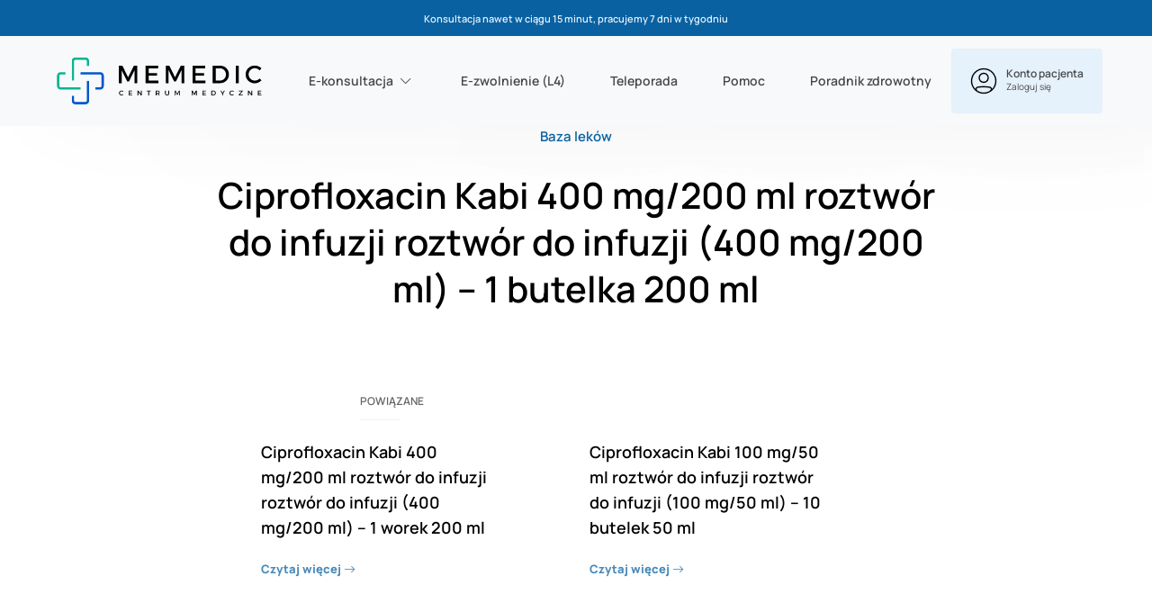

--- FILE ---
content_type: text/html; charset=UTF-8
request_url: https://memedic.pl/lek/ciprofloxacin-kabi-400-mg-200-ml-roztwor-do-infuzji-roztwor-do-infuzji-400-mg-200-ml-1-butelka-200-ml/
body_size: 16097
content:
<!DOCTYPE html><html lang="pl-PL"><head><meta charset="UTF-8"><meta name="viewport" content="width=device-width, initial-scale=1"><link rel="profile" href="https://gmpg.org/xfn/11"><meta name='robots' content='index, follow, max-image-preview:large, max-snippet:-1, max-video-preview:-1' /><style>img:is([sizes="auto" i],[sizes^="auto," i]){contain-intrinsic-size:3000px 1500px}</style> <script data-cfasync="false" data-pagespeed-no-defer>var gtm4wp_datalayer_name = "dataLayer";
	var dataLayer = dataLayer || [];
	const gtm4wp_use_sku_instead = false;
	const gtm4wp_currency = 'PLN';
	const gtm4wp_product_per_impression = 10;
	const gtm4wp_clear_ecommerce = false;</script> <title>Ciprofloxacin Kabi 400 mg/200 ml roztwór do infuzji roztwór do infuzji (400 mg/200 ml) - 1 butelka 200 ml - Recepta i L4 Online | Konsultacja nawet w 15 min</title><link rel="canonical" href="https://memedic.pl/lek/ciprofloxacin-kabi-400-mg-200-ml-roztwor-do-infuzji-roztwor-do-infuzji-400-mg-200-ml-1-butelka-200-ml/" /><meta property="og:locale" content="pl_PL" /><meta property="og:type" content="article" /><meta property="og:title" content="Ciprofloxacin Kabi 400 mg/200 ml roztwór do infuzji roztwór do infuzji (400 mg/200 ml) - 1 butelka 200 ml - Recepta i L4 Online | Konsultacja nawet w 15 min" /><meta property="og:url" content="https://memedic.pl/lek/ciprofloxacin-kabi-400-mg-200-ml-roztwor-do-infuzji-roztwor-do-infuzji-400-mg-200-ml-1-butelka-200-ml/" /><meta property="og:site_name" content="Recepta i L4 Online | Konsultacja nawet w 15 min" /><meta property="article:publisher" content="https://www.facebook.com/centrum.memedic/" /><meta property="og:image" content="https://memedic.pl/wp-content/uploads/2022/10/logo.png" /><meta property="og:image:width" content="241" /><meta property="og:image:height" content="55" /><meta property="og:image:type" content="image/png" /><meta name="twitter:card" content="summary_large_image" /> <script type="application/ld+json" class="yoast-schema-graph">{"@context":"https://schema.org","@graph":[{"@type":"TechArticle","@id":"https://memedic.pl/lek/ciprofloxacin-kabi-400-mg-200-ml-roztwor-do-infuzji-roztwor-do-infuzji-400-mg-200-ml-1-butelka-200-ml/#article","isPartOf":{"@id":"https://memedic.pl/lek/ciprofloxacin-kabi-400-mg-200-ml-roztwor-do-infuzji-roztwor-do-infuzji-400-mg-200-ml-1-butelka-200-ml/"},"author":{"name":"Michal Furman","@id":"https://memedic.pl/#/schema/person/8d4520bb68e015f4e473cf0aab999b8a"},"headline":"Ciprofloxacin Kabi 400 mg/200 ml roztwór do infuzji roztwór do infuzji (400 mg/200 ml) &#8211; 1 butelka 200 ml","datePublished":"2023-04-18T08:37:58+00:00","mainEntityOfPage":{"@id":"https://memedic.pl/lek/ciprofloxacin-kabi-400-mg-200-ml-roztwor-do-infuzji-roztwor-do-infuzji-400-mg-200-ml-1-butelka-200-ml/"},"wordCount":17,"commentCount":0,"publisher":{"@id":"https://memedic.pl/#organization"},"inLanguage":"pl-PL","description":"","articleBody":""},{"@type":"WebPage","@id":"https://memedic.pl/lek/ciprofloxacin-kabi-400-mg-200-ml-roztwor-do-infuzji-roztwor-do-infuzji-400-mg-200-ml-1-butelka-200-ml/","url":"https://memedic.pl/lek/ciprofloxacin-kabi-400-mg-200-ml-roztwor-do-infuzji-roztwor-do-infuzji-400-mg-200-ml-1-butelka-200-ml/","name":"Ciprofloxacin Kabi 400 mg/200 ml roztwór do infuzji roztwór do infuzji (400 mg/200 ml) - 1 butelka 200 ml - Recepta i L4 Online | Konsultacja nawet w 15 min","isPartOf":{"@id":"https://memedic.pl/#website"},"datePublished":"2023-04-18T08:37:58+00:00","breadcrumb":{"@id":"https://memedic.pl/lek/ciprofloxacin-kabi-400-mg-200-ml-roztwor-do-infuzji-roztwor-do-infuzji-400-mg-200-ml-1-butelka-200-ml/#breadcrumb"},"inLanguage":"pl-PL"},{"@type":"BreadcrumbList","@id":"https://memedic.pl/lek/ciprofloxacin-kabi-400-mg-200-ml-roztwor-do-infuzji-roztwor-do-infuzji-400-mg-200-ml-1-butelka-200-ml/#breadcrumb","itemListElement":[{"@type":"ListItem","position":1,"name":"Strona główna","item":"https://memedic.pl/"},{"@type":"ListItem","position":2,"name":"Leki","item":"https://memedic.pl/lek/"},{"@type":"ListItem","position":3,"name":"Ciprofloxacin Kabi 400 mg/200 ml roztwór do infuzji roztwór do infuzji (400 mg/200 ml) &#8211; 1 butelka 200 ml"}]},{"@type":"WebSite","@id":"https://memedic.pl/#website","url":"https://memedic.pl/","name":"e-Konsultacje i L4 Online | Konsultacja nawet w 15 min","description":"E-konsultacje i E-zwolnienie L4 ➤ Wypełnij formularz, opłać zlecenie i czekaj na konsultację nawet w 5 minut ✓ Kolejna konsultacja 20 taniej% ?","publisher":{"@id":"https://memedic.pl/#organization"},"inLanguage":"pl-PL"},{"@type":"Organization","@id":"https://memedic.pl/#organization","name":"Centrum Medyczne MeMedic","url":"https://memedic.pl/","logo":{"@type":"ImageObject","inLanguage":"pl-PL","@id":"https://memedic.pl/#/schema/logo/image/","url":"https://memedic.pl/wp-content/uploads/2025/12/memedic_logo-1.svg","contentUrl":"https://memedic.pl/wp-content/uploads/2025/12/memedic_logo-1.svg","width":1440,"height":480,"caption":"Centrum Medyczne MeMedic"},"image":{"@id":"https://memedic.pl/#/schema/logo/image/"},"sameAs":["https://www.facebook.com/centrum.memedic/","https://www.instagram.com/memedic.pl/"]},{"@type":"Person","@id":"https://memedic.pl/#/schema/person/8d4520bb68e015f4e473cf0aab999b8a","name":"Michal Furman","image":{"@type":"ImageObject","inLanguage":"pl-PL","@id":"https://memedic.pl/#/schema/person/image/","url":"https://secure.gravatar.com/avatar/4120e0c6d929827542e5ea5cf431900a87e670908ef50e51cc7576da59eab55c?s=96&d=mm&r=g","contentUrl":"https://secure.gravatar.com/avatar/4120e0c6d929827542e5ea5cf431900a87e670908ef50e51cc7576da59eab55c?s=96&d=mm&r=g","caption":"Michal Furman"},"url":"https://memedic.pl/author/admin-test/"}]}</script> <link rel='dns-prefetch' href='//www.dwin1.com' /><link rel="alternate" type="application/rss+xml" title="Recepta i L4 Online | Konsultacja nawet w 15 min &raquo; Kanał z wpisami" href="https://memedic.pl/feed/" /><link data-optimized="1" rel='stylesheet' id='wp-block-library-css' href='https://memedic.pl/wp-content/litespeed/css/afbbb0ba08d6af43b540b2c2436c848b.css?ver=c848b' type='text/css' media='all' /><style id='classic-theme-styles-inline-css' type='text/css'>/*! This file is auto-generated */
.wp-block-button__link{color:#fff;background-color:#32373c;border-radius:9999px;box-shadow:none;text-decoration:none;padding:calc(.667em + 2px) calc(1.333em + 2px);font-size:1.125em}.wp-block-file__button{background:#32373c;color:#fff;text-decoration:none}</style><link data-optimized="1" rel='stylesheet' id='wp-bootstrap-blocks-styles-css' href='https://memedic.pl/wp-content/litespeed/css/deac0180b908ff2a46aca542a2662020.css?ver=62020' type='text/css' media='all' /><style id='global-styles-inline-css' type='text/css'>:root{--wp--preset--aspect-ratio--square:1;--wp--preset--aspect-ratio--4-3:4/3;--wp--preset--aspect-ratio--3-4:3/4;--wp--preset--aspect-ratio--3-2:3/2;--wp--preset--aspect-ratio--2-3:2/3;--wp--preset--aspect-ratio--16-9:16/9;--wp--preset--aspect-ratio--9-16:9/16;--wp--preset--color--black:#000000;--wp--preset--color--cyan-bluish-gray:#abb8c3;--wp--preset--color--white:#ffffff;--wp--preset--color--pale-pink:#f78da7;--wp--preset--color--vivid-red:#cf2e2e;--wp--preset--color--luminous-vivid-orange:#ff6900;--wp--preset--color--luminous-vivid-amber:#fcb900;--wp--preset--color--light-green-cyan:#7bdcb5;--wp--preset--color--vivid-green-cyan:#00d084;--wp--preset--color--pale-cyan-blue:#8ed1fc;--wp--preset--color--vivid-cyan-blue:#0693e3;--wp--preset--color--vivid-purple:#9b51e0;--wp--preset--gradient--vivid-cyan-blue-to-vivid-purple:linear-gradient(135deg,rgba(6,147,227,1) 0%,rgb(155,81,224) 100%);--wp--preset--gradient--light-green-cyan-to-vivid-green-cyan:linear-gradient(135deg,rgb(122,220,180) 0%,rgb(0,208,130) 100%);--wp--preset--gradient--luminous-vivid-amber-to-luminous-vivid-orange:linear-gradient(135deg,rgba(252,185,0,1) 0%,rgba(255,105,0,1) 100%);--wp--preset--gradient--luminous-vivid-orange-to-vivid-red:linear-gradient(135deg,rgba(255,105,0,1) 0%,rgb(207,46,46) 100%);--wp--preset--gradient--very-light-gray-to-cyan-bluish-gray:linear-gradient(135deg,rgb(238,238,238) 0%,rgb(169,184,195) 100%);--wp--preset--gradient--cool-to-warm-spectrum:linear-gradient(135deg,rgb(74,234,220) 0%,rgb(151,120,209) 20%,rgb(207,42,186) 40%,rgb(238,44,130) 60%,rgb(251,105,98) 80%,rgb(254,248,76) 100%);--wp--preset--gradient--blush-light-purple:linear-gradient(135deg,rgb(255,206,236) 0%,rgb(152,150,240) 100%);--wp--preset--gradient--blush-bordeaux:linear-gradient(135deg,rgb(254,205,165) 0%,rgb(254,45,45) 50%,rgb(107,0,62) 100%);--wp--preset--gradient--luminous-dusk:linear-gradient(135deg,rgb(255,203,112) 0%,rgb(199,81,192) 50%,rgb(65,88,208) 100%);--wp--preset--gradient--pale-ocean:linear-gradient(135deg,rgb(255,245,203) 0%,rgb(182,227,212) 50%,rgb(51,167,181) 100%);--wp--preset--gradient--electric-grass:linear-gradient(135deg,rgb(202,248,128) 0%,rgb(113,206,126) 100%);--wp--preset--gradient--midnight:linear-gradient(135deg,rgb(2,3,129) 0%,rgb(40,116,252) 100%);--wp--preset--font-size--small:13px;--wp--preset--font-size--medium:20px;--wp--preset--font-size--large:36px;--wp--preset--font-size--x-large:42px;--wp--preset--spacing--20:0.44rem;--wp--preset--spacing--30:0.67rem;--wp--preset--spacing--40:1rem;--wp--preset--spacing--50:1.5rem;--wp--preset--spacing--60:2.25rem;--wp--preset--spacing--70:3.38rem;--wp--preset--spacing--80:5.06rem;--wp--preset--shadow--natural:6px 6px 9px rgba(0, 0, 0, 0.2);--wp--preset--shadow--deep:12px 12px 50px rgba(0, 0, 0, 0.4);--wp--preset--shadow--sharp:6px 6px 0px rgba(0, 0, 0, 0.2);--wp--preset--shadow--outlined:6px 6px 0px -3px rgba(255, 255, 255, 1), 6px 6px rgba(0, 0, 0, 1);--wp--preset--shadow--crisp:6px 6px 0px rgba(0, 0, 0, 1)}:where(.is-layout-flex){gap:.5em}:where(.is-layout-grid){gap:.5em}body .is-layout-flex{display:flex}.is-layout-flex{flex-wrap:wrap;align-items:center}.is-layout-flex>:is(*,div){margin:0}body .is-layout-grid{display:grid}.is-layout-grid>:is(*,div){margin:0}:where(.wp-block-columns.is-layout-flex){gap:2em}:where(.wp-block-columns.is-layout-grid){gap:2em}:where(.wp-block-post-template.is-layout-flex){gap:1.25em}:where(.wp-block-post-template.is-layout-grid){gap:1.25em}.has-black-color{color:var(--wp--preset--color--black)!important}.has-cyan-bluish-gray-color{color:var(--wp--preset--color--cyan-bluish-gray)!important}.has-white-color{color:var(--wp--preset--color--white)!important}.has-pale-pink-color{color:var(--wp--preset--color--pale-pink)!important}.has-vivid-red-color{color:var(--wp--preset--color--vivid-red)!important}.has-luminous-vivid-orange-color{color:var(--wp--preset--color--luminous-vivid-orange)!important}.has-luminous-vivid-amber-color{color:var(--wp--preset--color--luminous-vivid-amber)!important}.has-light-green-cyan-color{color:var(--wp--preset--color--light-green-cyan)!important}.has-vivid-green-cyan-color{color:var(--wp--preset--color--vivid-green-cyan)!important}.has-pale-cyan-blue-color{color:var(--wp--preset--color--pale-cyan-blue)!important}.has-vivid-cyan-blue-color{color:var(--wp--preset--color--vivid-cyan-blue)!important}.has-vivid-purple-color{color:var(--wp--preset--color--vivid-purple)!important}.has-black-background-color{background-color:var(--wp--preset--color--black)!important}.has-cyan-bluish-gray-background-color{background-color:var(--wp--preset--color--cyan-bluish-gray)!important}.has-white-background-color{background-color:var(--wp--preset--color--white)!important}.has-pale-pink-background-color{background-color:var(--wp--preset--color--pale-pink)!important}.has-vivid-red-background-color{background-color:var(--wp--preset--color--vivid-red)!important}.has-luminous-vivid-orange-background-color{background-color:var(--wp--preset--color--luminous-vivid-orange)!important}.has-luminous-vivid-amber-background-color{background-color:var(--wp--preset--color--luminous-vivid-amber)!important}.has-light-green-cyan-background-color{background-color:var(--wp--preset--color--light-green-cyan)!important}.has-vivid-green-cyan-background-color{background-color:var(--wp--preset--color--vivid-green-cyan)!important}.has-pale-cyan-blue-background-color{background-color:var(--wp--preset--color--pale-cyan-blue)!important}.has-vivid-cyan-blue-background-color{background-color:var(--wp--preset--color--vivid-cyan-blue)!important}.has-vivid-purple-background-color{background-color:var(--wp--preset--color--vivid-purple)!important}.has-black-border-color{border-color:var(--wp--preset--color--black)!important}.has-cyan-bluish-gray-border-color{border-color:var(--wp--preset--color--cyan-bluish-gray)!important}.has-white-border-color{border-color:var(--wp--preset--color--white)!important}.has-pale-pink-border-color{border-color:var(--wp--preset--color--pale-pink)!important}.has-vivid-red-border-color{border-color:var(--wp--preset--color--vivid-red)!important}.has-luminous-vivid-orange-border-color{border-color:var(--wp--preset--color--luminous-vivid-orange)!important}.has-luminous-vivid-amber-border-color{border-color:var(--wp--preset--color--luminous-vivid-amber)!important}.has-light-green-cyan-border-color{border-color:var(--wp--preset--color--light-green-cyan)!important}.has-vivid-green-cyan-border-color{border-color:var(--wp--preset--color--vivid-green-cyan)!important}.has-pale-cyan-blue-border-color{border-color:var(--wp--preset--color--pale-cyan-blue)!important}.has-vivid-cyan-blue-border-color{border-color:var(--wp--preset--color--vivid-cyan-blue)!important}.has-vivid-purple-border-color{border-color:var(--wp--preset--color--vivid-purple)!important}.has-vivid-cyan-blue-to-vivid-purple-gradient-background{background:var(--wp--preset--gradient--vivid-cyan-blue-to-vivid-purple)!important}.has-light-green-cyan-to-vivid-green-cyan-gradient-background{background:var(--wp--preset--gradient--light-green-cyan-to-vivid-green-cyan)!important}.has-luminous-vivid-amber-to-luminous-vivid-orange-gradient-background{background:var(--wp--preset--gradient--luminous-vivid-amber-to-luminous-vivid-orange)!important}.has-luminous-vivid-orange-to-vivid-red-gradient-background{background:var(--wp--preset--gradient--luminous-vivid-orange-to-vivid-red)!important}.has-very-light-gray-to-cyan-bluish-gray-gradient-background{background:var(--wp--preset--gradient--very-light-gray-to-cyan-bluish-gray)!important}.has-cool-to-warm-spectrum-gradient-background{background:var(--wp--preset--gradient--cool-to-warm-spectrum)!important}.has-blush-light-purple-gradient-background{background:var(--wp--preset--gradient--blush-light-purple)!important}.has-blush-bordeaux-gradient-background{background:var(--wp--preset--gradient--blush-bordeaux)!important}.has-luminous-dusk-gradient-background{background:var(--wp--preset--gradient--luminous-dusk)!important}.has-pale-ocean-gradient-background{background:var(--wp--preset--gradient--pale-ocean)!important}.has-electric-grass-gradient-background{background:var(--wp--preset--gradient--electric-grass)!important}.has-midnight-gradient-background{background:var(--wp--preset--gradient--midnight)!important}.has-small-font-size{font-size:var(--wp--preset--font-size--small)!important}.has-medium-font-size{font-size:var(--wp--preset--font-size--medium)!important}.has-large-font-size{font-size:var(--wp--preset--font-size--large)!important}.has-x-large-font-size{font-size:var(--wp--preset--font-size--x-large)!important}:where(.wp-block-post-template.is-layout-flex){gap:1.25em}:where(.wp-block-post-template.is-layout-grid){gap:1.25em}:where(.wp-block-columns.is-layout-flex){gap:2em}:where(.wp-block-columns.is-layout-grid){gap:2em}:root :where(.wp-block-pullquote){font-size:1.5em;line-height:1.6}</style><link data-optimized="1" rel='stylesheet' id='woocommerce-layout-css' href='https://memedic.pl/wp-content/litespeed/css/27f5a4dba88cda1ea5b10dc76a1755d3.css?ver=755d3' type='text/css' media='all' /><link data-optimized="1" rel='stylesheet' id='woocommerce-smallscreen-css' href='https://memedic.pl/wp-content/litespeed/css/90b5dbdc110e919e100031656738d45a.css?ver=8d45a' type='text/css' media='only screen and (max-width: 768px)' /><link data-optimized="1" rel='stylesheet' id='woocommerce-general-css' href='https://memedic.pl/wp-content/litespeed/css/4357ed786b5bb85b3a753b2cdc78c96a.css?ver=8c96a' type='text/css' media='all' /><style id='woocommerce-inline-inline-css' type='text/css'>.woocommerce form .form-row .required{visibility:visible}</style><link data-optimized="1" rel='stylesheet' id='related-styles-css' href='https://memedic.pl/wp-content/litespeed/css/cedd5d05fcec375d9f0d52a4e4cf5d7b.css?ver=f5d7b' type='text/css' media='all' /><link data-optimized="1" rel='stylesheet' id='brands-styles-css' href='https://memedic.pl/wp-content/litespeed/css/6e7470564c3c3b91ca1d9a3279a3970b.css?ver=3970b' type='text/css' media='all' /><link data-optimized="1" rel='stylesheet' id='bootstrap-icons-cdn-css' href='https://memedic.pl/wp-content/litespeed/css/85b79fbe9142f871d7fc2ed837b323fc.css?ver=323fc' type='text/css' media='all' /><link data-optimized="1" rel='stylesheet' id='manrope-font-css' href='https://memedic.pl/wp-content/litespeed/css/70fa8019515975ed0813c8d1cd8dde85.css?ver=dde85' type='text/css' media='all' /><link data-optimized="1" rel='stylesheet' id='inter-font-css' href='https://memedic.pl/wp-content/litespeed/css/851f8a8e30087b0e665bc0718eeb01db.css?ver=b01db' type='text/css' media='all' /><link data-optimized="1" rel='stylesheet' id='poppins-font-css' href='https://memedic.pl/wp-content/litespeed/css/974761d91749fbb9940e14855861199d.css?ver=1199d' type='text/css' media='all' /><link data-optimized="1" rel='stylesheet' id='jquery-ui-smoothness-css' href='https://memedic.pl/wp-content/litespeed/css/5775fb0de13c2d1d4d50b8d0573f526d.css?ver=f526d' type='text/css' media='all' /><link data-optimized="1" rel='stylesheet' id='mem-style-css' href='https://memedic.pl/wp-content/litespeed/css/b951142a99b858287160c9bf750f02f4.css?ver=f02f4' type='text/css' media='all' /><link data-optimized="1" rel='stylesheet' id='payu-gateway-css' href='https://memedic.pl/wp-content/litespeed/css/ae2a90e6a318ea081734fc4aaebcbf56.css?ver=cbf56' type='text/css' media='all' /> <script type="text/javascript" src="https://memedic.pl/wp-includes/js/jquery/jquery.min.js" id="jquery-core-js"></script> <script data-optimized="1" type="text/javascript" src="https://memedic.pl/wp-content/litespeed/js/8b354a05dd4ee4d0dbdcbea164e80df2.js?ver=80df2" id="jquery-migrate-js"></script> <script data-optimized="1" type="text/javascript" src="https://memedic.pl/wp-content/litespeed/js/8e876d85bfa257ade474b0990445771a.js?ver=5771a" id="jquery-blockui-js" defer="defer" data-wp-strategy="defer"></script> <script data-optimized="1" type="text/javascript" src="https://memedic.pl/wp-content/litespeed/js/85eeaa42ee846a84c9d157c2915a8d47.js?ver=a8d47" id="js-cookie-js" defer="defer" data-wp-strategy="defer"></script> <script type="text/javascript" id="woocommerce-js-extra">/*  */
var woocommerce_params = {"ajax_url":"\/wp-admin\/admin-ajax.php","wc_ajax_url":"\/?wc-ajax=%%endpoint%%","i18n_password_show":"Show password","i18n_password_hide":"Hide password"};
/*  */</script> <script data-optimized="1" type="text/javascript" src="https://memedic.pl/wp-content/litespeed/js/3bfe1c7cfd1d6a4adad68831c5de999f.js?ver=e999f" id="woocommerce-js" defer="defer" data-wp-strategy="defer"></script> <script type="text/javascript" id="woo-ml-public-script-js-extra">/*  */
var woo_ml_public_post = {"ajax_url":"https:\/\/memedic.pl\/wp-admin\/admin-ajax.php","language":"pl_PL","checkbox_settings":{"enabled":"yes","label":"Yes, I want to receive your newsletter.","preselect":"yes","hidden":"yes"}};
/*  */</script> <script data-optimized="1" type="text/javascript" src="https://memedic.pl/wp-content/litespeed/js/3f9b70a90246ca891359e1583333311f.js?ver=3311f" id="woo-ml-public-script-js"></script> <link rel="https://api.w.org/" href="https://memedic.pl/wp-json/" /><link rel="alternate" title="JSON" type="application/json" href="https://memedic.pl/wp-json/wp/v2/lek/23117" /><link rel="alternate" title="oEmbed (JSON)" type="application/json+oembed" href="https://memedic.pl/wp-json/oembed/1.0/embed?url=https%3A%2F%2Fmemedic.pl%2Flek%2Fciprofloxacin-kabi-400-mg-200-ml-roztwor-do-infuzji-roztwor-do-infuzji-400-mg-200-ml-1-butelka-200-ml%2F" /><link rel="alternate" title="oEmbed (XML)" type="text/xml+oembed" href="https://memedic.pl/wp-json/oembed/1.0/embed?url=https%3A%2F%2Fmemedic.pl%2Flek%2Fciprofloxacin-kabi-400-mg-200-ml-roztwor-do-infuzji-roztwor-do-infuzji-400-mg-200-ml-1-butelka-200-ml%2F&#038;format=xml" /> <script data-cfasync="false" data-pagespeed-no-defer>var dataLayer_content = {"pagePostType":"lek","pagePostType2":"single-lek","pagePostAuthor":"Michal Furman"};
	dataLayer.push( dataLayer_content );</script> <script data-cfasync="false" data-pagespeed-no-defer>console.warn && console.warn("[GTM4WP] Google Tag Manager container code placement set to OFF !!!");
	console.warn && console.warn("[GTM4WP] Data layer codes are active but GTM container must be loaded using custom coding !!!");</script>          <script>(function (w, d, e, u, f, l, n) {
                w[f] = w[f] || function () {
                    (w[f].q = w[f].q || [])
                        .push(arguments);
                }, l = d.createElement(e), l.async = 1, l.src = u,
                    n = d.getElementsByTagName(e)[0], n.parentNode.insertBefore(l, n);
            })
            (window, document, 'script', 'https://assets.mailerlite.com/js/universal.js', 'ml');
            ml('account', '836644');
            ml('enablePopups', false);</script>  <script>( function() {
				window.onpageshow = function( event ) {
					// Defined window.wpforms means that a form exists on a page.
					// If so and back/forward button has been clicked,
					// force reload a page to prevent the submit button state stuck.
					if ( typeof window.wpforms !== 'undefined' && event.persisted ) {
						window.location.reload();
					}
				};
			}() );</script> <link rel="pingback" href="https://memedic.pl/xmlrpc.php">	<noscript><style>.woocommerce-product-gallery{ opacity: 1 !important; }</style></noscript>
 <script>(function(w,d,s,l,i){w[l]=w[l]||[];w[l].push({'gtm.start':
new Date().getTime(),event:'gtm.js'});var f=d.getElementsByTagName(s)[0],
j=d.createElement(s),dl=l!='dataLayer'?'&l='+l:'';j.async=true;j.src=
'https://www.googletagmanager.com/gtm.js?id='+i+dl;f.parentNode.insertBefore(j,f);
})(window,document,'script','dataLayer','GTM-5TT64GS');</script> <link rel="icon" href="https://memedic.pl/wp-content/uploads/2025/12/cropped-fav_memedic-32x32.png" sizes="32x32" /><link rel="icon" href="https://memedic.pl/wp-content/uploads/2025/12/cropped-fav_memedic-192x192.png" sizes="192x192" /><link rel="apple-touch-icon" href="https://memedic.pl/wp-content/uploads/2025/12/cropped-fav_memedic-180x180.png" /><meta name="msapplication-TileImage" content="https://memedic.pl/wp-content/uploads/2025/12/cropped-fav_memedic-270x270.png" /><style type="text/css" id="wp-custom-css">@media (min-width:1200px){.col-xl-12{-ms-flex:0 0 100%;flex:0 0 70%;max-width:100%;margin:0 auto}}.taxonomy-baza_lekow .mem-taxonomy-baza_lekow-terms .card .card-block .post-thumbnail .thumbnail{max-height:100%}.accordion_layout .card .card-header .btn h2{width:100%;text-align:left;font-family:"Manrope";font-style:normal;font-weight:600;font-size:15px;line-height:20px;-ms-flex-align:center;align-items:center;color:#000;outline:0;border:0;box-shadow:none;position:relative;padding:0 calc(100% - 460px) 0 0;margin-bottom:0}.woocommerce .order-type input[type=radio]+label{padding-left:30px}.woocommerce .order-type input[type=radio]:checked+label:before,.woocommerce .order-type input[type=radio]+label:before{left:0;width:22px;height:22px;top:-1px}.woocommerce .order-type input[type=radio]:checked+label:after{width:10px;height:10px;left:6px;top:5px}.mem-header-minimal{background:#fff;border-bottom:1px solid #e6e6e6;position:sticky;top:0;z-index:9999}.mem-header-minimal .custom-logo{max-height:46px;width:auto}.mem-header-minimal .custom-logo{max-height:72px}.mem-minimal-header{position:relative;display:flex;align-items:center;justify-content:center}.mem-back-minimal{position:absolute;left:0;top:50%;transform:translateY(-50%)}.mem-back-btn{display:inline-flex;align-items:center;gap:6px;background:none;border:none;padding:0;cursor:pointer;font:inherit;color:#000;font-size:16px;line-height:1;font-weight:600}.mem-back-btn:hover{opacity:.65}@media (max-width:768px){.mem-back-btn .text-label{display:none}.mem-back-btn{font-size:26px;padding-left:.35em}}body.woocommerce .product-pre-form .mem-section-image-with-text .text-column{display:flex;flex-wrap:wrap;gap:10px}body.woocommerce .product-pre-form .mem-section-image-with-text .text-column div.textbox{padding:30px;background-color:#f8f9fa;border-radius:15px;width:100%}body.woocommerce .product-pre-form .mem-section-image-with-text .row{align-items:center}header .custom-logo-link img{max-width:250px}.product-pre-form .textbox{display:flex;align-items:flex-start;gap:12px}.product-pre-form .textbox .bi{flex:0 0 auto;font-size:20px;line-height:1;margin-top:2px}.product-pre-form .textbox span{display:block}.product-pre-form.textbox .bi{width:22px;text-align:center}</style><style id="wpforms-css-vars-root">:root{--wpforms-field-border-radius:3px;--wpforms-field-border-style:solid;--wpforms-field-border-size:1px;--wpforms-field-background-color:#ffffff;--wpforms-field-border-color:rgba( 0, 0, 0, 0.25 );--wpforms-field-border-color-spare:rgba( 0, 0, 0, 0.25 );--wpforms-field-text-color:rgba( 0, 0, 0, 0.7 );--wpforms-field-menu-color:#ffffff;--wpforms-label-color:rgba( 0, 0, 0, 0.85 );--wpforms-label-sublabel-color:rgba( 0, 0, 0, 0.55 );--wpforms-label-error-color:#d63637;--wpforms-button-border-radius:3px;--wpforms-button-border-style:none;--wpforms-button-border-size:1px;--wpforms-button-background-color:#066aab;--wpforms-button-border-color:#066aab;--wpforms-button-text-color:#ffffff;--wpforms-page-break-color:#066aab;--wpforms-background-image:none;--wpforms-background-position:center center;--wpforms-background-repeat:no-repeat;--wpforms-background-size:cover;--wpforms-background-width:100px;--wpforms-background-height:100px;--wpforms-background-color:rgba( 0, 0, 0, 0 );--wpforms-background-url:none;--wpforms-container-padding:0px;--wpforms-container-border-style:none;--wpforms-container-border-width:1px;--wpforms-container-border-color:#000000;--wpforms-container-border-radius:3px;--wpforms-field-size-input-height:43px;--wpforms-field-size-input-spacing:15px;--wpforms-field-size-font-size:16px;--wpforms-field-size-line-height:19px;--wpforms-field-size-padding-h:14px;--wpforms-field-size-checkbox-size:16px;--wpforms-field-size-sublabel-spacing:5px;--wpforms-field-size-icon-size:1;--wpforms-label-size-font-size:16px;--wpforms-label-size-line-height:19px;--wpforms-label-size-sublabel-font-size:14px;--wpforms-label-size-sublabel-line-height:17px;--wpforms-button-size-font-size:17px;--wpforms-button-size-height:41px;--wpforms-button-size-padding-h:15px;--wpforms-button-size-margin-top:10px;--wpforms-container-shadow-size-box-shadow:none}</style></head><body data-rsssl=1 class="wp-singular lek-template-default single single-lek postid-23117 wp-custom-logo wp-embed-responsive wp-theme-memedic theme-memedic woocommerce-no-js group-blog"><div id="mem-wrapper"><header id="mem-header" class="mem-header" role="banner"><div id="mem-header-topbar" class="mem-header-topbar"><div class="container"><div class="col-lg-12"><div class="col-lg-12"><p>Konsultacja nawet w ciągu 15 minut, pracujemy 7 dni w tygodniu</p></div><div class="col-lg-12"><p class="mem-header-topbar_mob"><strong>Konsultacja nawet w ciągu 15 minut</strong></p></div></div></div></div><nav class="navbar navbar-expand-lg navbar-light bg-light"><div class="container"><div class="navbar-brand mb-0"><a data-no-lazy="1" href="https://memedic.pl/" rel="home"><a href="https://memedic.pl/" class="custom-logo-link" rel="home"><img data-lazyloaded="1" src="[data-uri]" data-src="https://memedic.pl/wp-content/uploads/2025/12/memedic_logo-1.svg" class="custom-logo" alt="Recepta i L4 Online | Konsultacja nawet w 15 min" decoding="async" /></a></a></div>
<button class="navbar-toggler navbar-toggler-right" type="button" data-toggle="collapse" data-target="#navbarNav" aria-controls="navbarNav" aria-expanded="false" aria-label="Toggle navigation">
<span class="navbar-toggler-icon"></span>
</button><div class="collapse navbar-collapse justify-content-center" id="navbarNav"><ul id="menu-menu-glowne" class="navbar-nav"><li id="menu-item-279" class="menu-item menu-item-type-post_type menu-item-object-product menu-item-has-children dropdown menu-item-279 nav-item"><a href="https://memedic.pl/konsultacja/e-recepta/" class="nav-link dropdown-toggle" id="navbarDropdownMenuLink" data-toggle="dropdown" aria-haspopup="true" aria-expanded="false">E-konsultacja</a><ul class="dropdown-menu"><li id="menu-item-3637" class="menu-item menu-item-type-post_type menu-item-object-product menu-item-3637 nav-item"><a class="dropdown-item" href="https://memedic.pl/konsultacja/e-recepta/"class="nav-link"> E-recepta online</a></li><li id="menu-item-3636" class="menu-item menu-item-type-post_type menu-item-object-product menu-item-3636 nav-item"><a class="dropdown-item" href="https://memedic.pl/konsultacja/tabletka-dzien-po/"class="nav-link"> Tabletka dzień po</a></li><li id="menu-item-3635" class="menu-item menu-item-type-post_type menu-item-object-product menu-item-3635 nav-item"><a class="dropdown-item" href="https://memedic.pl/konsultacja/antykoncepcja/"class="nav-link"> Antykoncepcja</a></li><li id="menu-item-182985" class="menu-item menu-item-type-custom menu-item-object-custom menu-item-182985 nav-item"><a class="dropdown-item" href="https://memedic.pl/konsultacja/e-skierowanie/"class="nav-link"> E-skierowanie</a></li></ul></li><li id="menu-item-79790" class="menu-item menu-item-type-custom menu-item-object-custom menu-item-79790 nav-item"><a href="https://memedic.pl/konsultacja/e-zwolnienie/"class="nav-link">E-zwolnienie (L4)</a></li><li id="menu-item-166008" class="menu-item menu-item-type-custom menu-item-object-custom menu-item-166008 nav-item"><a href="https://memedic.pl/konsultacja/teleporada/"class="nav-link">Teleporada</a></li><li id="menu-item-276" class="menu-item menu-item-type-post_type menu-item-object-page menu-item-276 nav-item"><a href="https://memedic.pl/pomoc-faq/"class="nav-link">Pomoc</a></li><li id="menu-item-185177" class="menu-item menu-item-type-custom menu-item-object-custom menu-item-185177 nav-item"><a href="https://memedic.pl/blog/"class="nav-link">Poradnik zdrowotny</a></li></ul></div>
<a class="btn btn-mem-info-lighter btn_myaccount" href="https://memedic.pl/moje-konto/" role="button"><div class="row no-gutters"><div class="col-auto">
<img alt="moje konto" src="https://memedic.pl/wp-content/themes/memedic/img/icon_person.png" width="30" height="30"></div><div class="col ">
<strong>Konto pacjenta</strong>
<span>Zaloguj się</span></div></div>
</a></div></nav></header><div id="primary" class="content-area"><main id="main" class="site-main" role="main"><article id="post-23117" class="container post-23117 lek type-lek status-publish hentry"><div class="row"><header class="entry-header col-12 col-md-12 col-lg-12 col-xl-12"><nav aria-label="breadcrumb" class="w-100 text-center"><ol class="breadcrumb"><li class="breadcrumb-item"><a href="/baza_lekow/">Baza leków</a></li></ol></nav><h1 class="entry-title text-center">Ciprofloxacin Kabi 400 mg/200 ml roztwór do infuzji roztwór do infuzji (400 mg/200 ml) &#8211; 1 butelka 200 ml</h1></header><div class="entry-meta col-12 col-md-12 col-lg-12 col-xl-12"></div><div class="entry-content"></div></div></article><section class="mem-lek-related-posts"><div class="row"><div class="col-12 col-md-12 col-lg-12 col-xl-12"><h5 class="related_posts_title">Powiązane</h5></div><div class="col-12 col-md-6 col-lg-6 col-xl-6"><div class="card"><div class="card-body"><div class="card-block">
<a href="https://memedic.pl/lek/ciprofloxacin-kabi-400-mg-200-ml-roztwor-do-infuzji-roztwor-do-infuzji-400-mg-200-ml-1-worek-200-ml/"><h4 class="card-title">Ciprofloxacin Kabi 400 mg/200 ml roztwór do infuzji roztwór do infuzji (400 mg/200 ml) &#8211; 1 worek 200 ml</h4>
</a>
<a href="https://memedic.pl/lek/ciprofloxacin-kabi-400-mg-200-ml-roztwor-do-infuzji-roztwor-do-infuzji-400-mg-200-ml-1-worek-200-ml/" class="related_posts_link">Czytaj więcej <i class="bi bi-arrow-right"></i></a></div></div></div></div><div class="col-12 col-md-6 col-lg-6 col-xl-6"><div class="card"><div class="card-body"><div class="card-block">
<a href="https://memedic.pl/lek/ciprofloxacin-kabi-100-mg-50-ml-roztwor-do-infuzji-roztwor-do-infuzji-100-mg-50-ml-10-butelek-50-ml/"><h4 class="card-title">Ciprofloxacin Kabi 100 mg/50 ml roztwór do infuzji roztwór do infuzji (100 mg/50 ml) &#8211; 10 butelek 50 ml</h4>
</a>
<a href="https://memedic.pl/lek/ciprofloxacin-kabi-100-mg-50-ml-roztwor-do-infuzji-roztwor-do-infuzji-100-mg-50-ml-10-butelek-50-ml/" class="related_posts_link">Czytaj więcej <i class="bi bi-arrow-right"></i></a></div></div></div></div></div></section><aside id="mem-lek-footer" class="widget-area" role="complementary"><div class="container-fluid mem-block-offer"><div class="row"><div class="container mem-block-offer-cards mt-0"><div class="row"><div class="col-12 col-sm-6 col-md-6 col-lg-3 col-xl-3">
<a href="https://memedic.pl/konsultacja/e-zwolnienie/" target="_self" class="card"><div class="card-body"><h2 class="card-title"><div class="bg-success">
<img decoding="async" alt="E-zwolnienie (L4)" src="https://memedic.pl/wp-content/uploads/2022/10/healthicons_stethoscope-outline.png" width="36" height="36"/></div>
L4, E-zwolnienie</h2><p class="card-text">Skonsultuj się z lekarzem i uzyskaj elektroniczne zwolnienie lekarskie (e-ZLA)</p><div class="btn btn-mem-tertiary" role="button">Zamów konsultacje <i class="bi bi-arrow-right"></i></div></div>
</a></div><div class="col-12 col-sm-6 col-md-6 col-lg-3 col-xl-3">
<a href="https://memedic.pl/konsultacja/e-recepta/" target="_self" class="card"><div class="card-body"><h2 class="card-title"><div class="bg-info">
<img decoding="async" alt="E-recepta" src="https://memedic.pl/wp-content/uploads/2022/10/healthicons_cardiogram-e-outline.png" width="35" height="35"/></div>
E-recepta</h2><p class="card-text">Wybierz leki, uzupełnij wywiad, skonsultuj z lekarzem i otrzymaj kod sms nawet w 5 minut</p><div class="btn btn-primary" role="button">Wypełnij formularz <i class="bi bi-arrow-right"></i></div></div>
</a></div><div class="col-12 col-sm-6 col-md-6 col-lg-3 col-xl-3">
<a href="https://memedic.pl/konsultacja/tabletka-dzien-po/" target="_self" class="card"><div class="card-body"><h2 class="card-title"><div class="bg-warning">
<img data-lazyloaded="1" src="[data-uri]" decoding="async" alt="Tabletka “dzień po”" data-src="https://memedic.pl/wp-content/uploads/2022/10/healthicons_contraceptive-injection-outline.png" width="34" height="34"/></div>
Tabletka “dzień po”</h2><p class="card-text">Uzupełnij dane i zamów konsultacje lekarskie. Otrzymaj kod SMS na antykoncepcję awaryjną</p><div class="btn btn-outline-primary" role="button">Zamów teraz <i class="bi bi-arrow-right"></i></div></div>
</a></div><div class="col-12 col-sm-6 col-md-6 col-lg-3 col-xl-3">
<a href="https://memedic.pl/konsultacja/teleporada/" target="_self" class="card"><div class="card-body"><h2 class="card-title"><div class="bg-info">
<img data-lazyloaded="1" src="[data-uri]" decoding="async" alt="Teleporada" data-src="https://memedic.pl/wp-content/uploads/2024/07/Projekt-bez-nazwy.png" width="40" height="40"/></div>
Teleporada</h2><p class="card-text">Umów się na konsultację lekarską, aby otrzymać: diagnozę, zalecenia, e-Receptę lub e-Zwolnienie.</p><div class="btn btn-outline-primary" role="button">Zamów teraz <i class="bi bi-arrow-right"></i></div></div>
</a></div></div></div></div></div><div class="wp-bootstrap-blocks-container container mb-2"></div></aside></main></div><footer id="mem-footer-wrapper" class="mem-footer-wrapper" role="contentinfo"><div class="mem-footer-top"><div class="container"><div class="row"><div class="col-lg-12"><div class="card mem-banner" style="background-image:url(https://memedic.pl/wp-content/uploads/2024/07/Konsultacje-online-memedic-scaled-e1721308169893.webp);"><div class="card-body"><h3>Zam&oacute;w e-receptę błyskawicznie przez Internet</h3><p>Uzupełnij wywiad medyczny, podaj swoje dane i otrzymaj kod SMS nawet w 15 minut</p><h4>59 zł</h4><p><a class="btn btn-primary" role="button" href="../konsultacja/e-recepta/">Zam&oacute;w </a></p></div></div></div></div></div></div><div class="mem-footer-top"><div class="container"><div class="row"><div class="col-12 col-md-3 col-lg-3 col-xl-3 footer_info"><figure class="wp-block-image size-full"><img data-lazyloaded="1" src="[data-uri]" decoding="async" width="241" height="55" data-src="https://memedic.pl/wp-content/uploads/2022/10/logo.png" alt="Centrum Medyczne MeMedic LOGO" class="wp-image-27"/></figure><p>Podmiot leczniczy wpisany do Rejestru podmiotów wykonujących działalność leczniczą pod numerem: 000000256462</p><p class="mem-btn-link-arrow"><a href="https://memedic.pl/o-nas/" data-type="page" data-id="3586">Więcej o nas</a></p><ul class="wp-block-social-links is-style-logos-only is-nowrap is-layout-flex wp-container-core-social-links-is-layout-ad2f72ca wp-block-social-links-is-layout-flex"><li class="wp-social-link wp-social-link-facebook  wp-block-social-link"><a href="https://www.facebook.com/centrum.memedic/" class="wp-block-social-link-anchor"><svg width="24" height="24" viewBox="0 0 24 24" version="1.1" xmlns="http://www.w3.org/2000/svg" aria-hidden="true" focusable="false"><path d="M12 2C6.5 2 2 6.5 2 12c0 5 3.7 9.1 8.4 9.9v-7H7.9V12h2.5V9.8c0-2.5 1.5-3.9 3.8-3.9 1.1 0 2.2.2 2.2.2v2.5h-1.3c-1.2 0-1.6.8-1.6 1.6V12h2.8l-.4 2.9h-2.3v7C18.3 21.1 22 17 22 12c0-5.5-4.5-10-10-10z"></path></svg><span class="wp-block-social-link-label screen-reader-text">Facebook</span></a></li><li class="wp-social-link wp-social-link-instagram  wp-block-social-link"><a href="https://www.instagram.com/memedic.pl/" class="wp-block-social-link-anchor"><svg width="24" height="24" viewBox="0 0 24 24" version="1.1" xmlns="http://www.w3.org/2000/svg" aria-hidden="true" focusable="false"><path d="M12,4.622c2.403,0,2.688,0.009,3.637,0.052c0.877,0.04,1.354,0.187,1.671,0.31c0.42,0.163,0.72,0.358,1.035,0.673 c0.315,0.315,0.51,0.615,0.673,1.035c0.123,0.317,0.27,0.794,0.31,1.671c0.043,0.949,0.052,1.234,0.052,3.637 s-0.009,2.688-0.052,3.637c-0.04,0.877-0.187,1.354-0.31,1.671c-0.163,0.42-0.358,0.72-0.673,1.035 c-0.315,0.315-0.615,0.51-1.035,0.673c-0.317,0.123-0.794,0.27-1.671,0.31c-0.949,0.043-1.233,0.052-3.637,0.052 s-2.688-0.009-3.637-0.052c-0.877-0.04-1.354-0.187-1.671-0.31c-0.42-0.163-0.72-0.358-1.035-0.673 c-0.315-0.315-0.51-0.615-0.673-1.035c-0.123-0.317-0.27-0.794-0.31-1.671C4.631,14.688,4.622,14.403,4.622,12 s0.009-2.688,0.052-3.637c0.04-0.877,0.187-1.354,0.31-1.671c0.163-0.42,0.358-0.72,0.673-1.035 c0.315-0.315,0.615-0.51,1.035-0.673c0.317-0.123,0.794-0.27,1.671-0.31C9.312,4.631,9.597,4.622,12,4.622 M12,3 C9.556,3,9.249,3.01,8.289,3.054C7.331,3.098,6.677,3.25,6.105,3.472C5.513,3.702,5.011,4.01,4.511,4.511 c-0.5,0.5-0.808,1.002-1.038,1.594C3.25,6.677,3.098,7.331,3.054,8.289C3.01,9.249,3,9.556,3,12c0,2.444,0.01,2.751,0.054,3.711 c0.044,0.958,0.196,1.612,0.418,2.185c0.23,0.592,0.538,1.094,1.038,1.594c0.5,0.5,1.002,0.808,1.594,1.038 c0.572,0.222,1.227,0.375,2.185,0.418C9.249,20.99,9.556,21,12,21s2.751-0.01,3.711-0.054c0.958-0.044,1.612-0.196,2.185-0.418 c0.592-0.23,1.094-0.538,1.594-1.038c0.5-0.5,0.808-1.002,1.038-1.594c0.222-0.572,0.375-1.227,0.418-2.185 C20.99,14.751,21,14.444,21,12s-0.01-2.751-0.054-3.711c-0.044-0.958-0.196-1.612-0.418-2.185c-0.23-0.592-0.538-1.094-1.038-1.594 c-0.5-0.5-1.002-0.808-1.594-1.038c-0.572-0.222-1.227-0.375-2.185-0.418C14.751,3.01,14.444,3,12,3L12,3z M12,7.378 c-2.552,0-4.622,2.069-4.622,4.622S9.448,16.622,12,16.622s4.622-2.069,4.622-4.622S14.552,7.378,12,7.378z M12,15 c-1.657,0-3-1.343-3-3s1.343-3,3-3s3,1.343,3,3S13.657,15,12,15z M16.804,6.116c-0.596,0-1.08,0.484-1.08,1.08 s0.484,1.08,1.08,1.08c0.596,0,1.08-0.484,1.08-1.08S17.401,6.116,16.804,6.116z"></path></svg><span class="wp-block-social-link-label screen-reader-text">Instagram</span></a></li></ul></div><div class="col-12 col-md-2 col-lg-2 col-xl-2"></div><div class="col-6 col-md-2 col-lg-2 col-xl-2 footer_menu_1">
DANE KONTAKTOWE<div class="menu-footer-kolumna-3-1-container"><ul id="menu-footer-kolumna-3-1" class="menu"><li id="menu-item-185296" class="menu-item menu-item-type-custom menu-item-object-custom menu-item-185296"><a href="https://memedic.pl/kontakt/">ul. Plac Bankowy 2</a></li><li id="menu-item-185297" class="menu-item menu-item-type-custom menu-item-object-custom menu-item-185297"><a href="https://memedic.pl/kontakt/">00-095 Warszawa</a></li><li id="menu-item-185298" class="menu-item menu-item-type-custom menu-item-object-custom menu-item-185298"><a href="/cdn-cgi/l/email-protection#8fe4e0e1fbeee4fbcfe2eae2eaebe6eca1ffe3"><span class="__cf_email__" data-cfemail="791216170d18120d39141c141c1d101a570915">[email&#160;protected]</span></a></li></ul></div></div><div class="col-6 col-md-2 col-lg-2 col-xl-2 footer_menu_2">
Pomoc<div class="menu-footer-kolumna-3-container"><ul id="menu-footer-kolumna-3" class="menu"><li id="menu-item-3588" class="menu-item menu-item-type-post_type menu-item-object-page menu-item-3588"><a href="https://memedic.pl/o-nas/">O nas</a></li><li id="menu-item-185050" class="menu-item menu-item-type-post_type menu-item-object-page current_page_parent menu-item-185050"><a href="https://memedic.pl/blog/">Poradnik zdrowotny</a></li><li id="menu-item-3589" class="menu-item menu-item-type-post_type menu-item-object-page menu-item-3589"><a href="https://memedic.pl/kontakt/">Kontakt</a></li><li id="menu-item-3590" class="menu-item menu-item-type-post_type menu-item-object-page menu-item-3590"><a href="https://memedic.pl/pomoc-faq/">Pomoc / FAQ</a></li><li id="menu-item-178586" class="menu-item menu-item-type-post_type menu-item-object-page menu-item-178586"><a href="https://memedic.pl/kariera/">Kariera</a></li></ul></div></div><div class="col-6 col-md-3 col-lg-3 col-xl-3 footer_menu_3">
DOKUMENTY<div class="menu-footer-kolumna-4-container"><ul id="menu-footer-kolumna-4" class="menu"><li id="menu-item-3660" class="menu-item menu-item-type-post_type menu-item-object-page menu-item-3660"><a href="https://memedic.pl/regulamin/">Regulamin</a></li><li id="menu-item-3659" class="menu-item menu-item-type-post_type menu-item-object-page menu-item-3659"><a href="https://memedic.pl/polityka-cookies/">Polityka Cookies</a></li><li id="menu-item-3651" class="menu-item menu-item-type-post_type menu-item-object-page menu-item-privacy-policy menu-item-3651"><a rel="privacy-policy" href="https://memedic.pl/polityka-prywatnosci/">Polityka prywatności</a></li></ul></div></div></div></div></div><div class="mem-footer-bottom"><div class="container"><div class="row"><div class="col-lg-12"><p>© Memedic – Centrum Medyczne. Wszystkie prawa zastrzeżone 2026.</p></div><div class="col-lg-12"><figure class="wp-block-gallery has-nested-images columns-3 is-cropped wp-block-gallery-1 is-layout-flex wp-block-gallery-is-layout-flex"><figure class="wp-block-image size-large"><img data-lazyloaded="1" src="[data-uri]" decoding="async" data-id="3612" data-src="https://memedic.pl/wp-content/uploads/2022/12/PAYU_LOGO_LIME.svg" alt="payu" class="wp-image-3612"/></figure><figure class="wp-block-image size-large"><img data-lazyloaded="1" src="[data-uri]" decoding="async" width="57" height="27" data-id="3599" data-src="https://memedic.pl/wp-content/uploads/2022/12/blink.svg" alt="blik" class="wp-image-3599"/></figure><figure class="wp-block-image size-large"><img data-lazyloaded="1" src="[data-uri]" decoding="async" width="1200" height="800" data-id="183561" data-src="https://memedic.pl/wp-content/uploads/2024/09/Visa_Inc.-Logo.wine_.svg" alt="visa" class="wp-image-183561"/></figure><figure class="wp-block-image size-large"><img data-lazyloaded="1" src="[data-uri]" decoding="async" width="2" height="1" data-id="183562" data-src="https://memedic.pl/wp-content/uploads/2024/09/mc_symbol.svg" alt="mastercard" class="wp-image-183562"/></figure></figure></div></div></div></div></footer></div> <script data-cfasync="false" src="/cdn-cgi/scripts/5c5dd728/cloudflare-static/email-decode.min.js"></script><script type="speculationrules">{"prefetch":[{"source":"document","where":{"and":[{"href_matches":"\/*"},{"not":{"href_matches":["\/wp-*.php","\/wp-admin\/*","\/wp-content\/uploads\/*","\/wp-content\/*","\/wp-content\/plugins\/*","\/wp-content\/themes\/memedic\/*","\/*\\?(.+)"]}},{"not":{"selector_matches":"a[rel~=\"nofollow\"]"}},{"not":{"selector_matches":".no-prefetch, .no-prefetch a"}}]},"eagerness":"conservative"}]}</script> 
<noscript><iframe src="https://www.googletagmanager.com/ns.html?id=GTM-5TT64GS"
height="0" width="0" style="display:none;visibility:hidden"></iframe></noscript>
 <script type='text/javascript'>(function () {
			var c = document.body.className;
			c = c.replace(/woocommerce-no-js/, 'woocommerce-js');
			document.body.className = c;
		})();</script> <link data-optimized="1" rel='stylesheet' id='wc-blocks-style-css' href='https://memedic.pl/wp-content/litespeed/css/9777465b978b08a7dc061fc6fa31fded.css?ver=1fded' type='text/css' media='all' /><style id='core-block-supports-inline-css' type='text/css'>.wp-container-core-social-links-is-layout-ad2f72ca{flex-wrap:nowrap}.wp-block-gallery.wp-block-gallery-1{--wp--style--unstable-gallery-gap:var( --wp--style--gallery-gap-default, var( --gallery-block--gutter-size, var( --wp--style--block-gap, 0.5em ) ) );gap:var(--wp--style--gallery-gap-default,var(--gallery-block--gutter-size,var(--wp--style--block-gap,.5em)))}</style> <script type="text/javascript" src="https://www.dwin1.com/102847.js?ver=2.0.0" id="awin-journey-tag-js"></script> <script type="text/javascript" src="https://memedic.pl/wp-content/plugins/duracelltomi-google-tag-manager/dist/js/gtm4wp-ecommerce-generic.js" id="gtm4wp-ecommerce-generic-js"></script> <script type="text/javascript" src="https://memedic.pl/wp-content/plugins/duracelltomi-google-tag-manager/dist/js/gtm4wp-woocommerce.js" id="gtm4wp-woocommerce-js"></script> <script data-optimized="1" type="text/javascript" src="https://memedic.pl/wp-content/litespeed/js/07d7318201b716af1d6cbcf0f7c5ac9e.js?ver=5ac9e" id="jquery-ui-js-js"></script> <script data-optimized="1" type="text/javascript" src="https://memedic.pl/wp-content/litespeed/js/e44325e2a583b2374ba206d29dde4c2e.js?ver=e4c2e" id="strappress-js-js"></script> <script type="text/javascript" id="mem-site-js-extra">/*  */
var mem_con_ajax = {"ajaxurl":"https:\/\/memedic.pl\/wp-admin\/admin-ajax.php"};
/*  */</script> <script data-optimized="1" type="text/javascript" src="https://memedic.pl/wp-content/litespeed/js/e046b5f7f215360ca6f6a91afb5b9b62.js?ver=b9b62" id="mem-site-js"></script> <script data-optimized="1" type="text/javascript" src="https://memedic.pl/wp-content/litespeed/js/79c04714d2033b4203e80f53eb8a93a0.js?ver=a93a0" id="comment-reply-js" async="async" data-wp-strategy="async"></script> <script data-optimized="1" type="text/javascript" src="https://memedic.pl/wp-content/litespeed/js/b347cb31c20e6856929a3eee9ee871e5.js?ver=871e5" id="payu-gateway-js"></script> <script type="text/javascript" src="https://memedic.pl/wp-content/plugins/litespeed-cache/assets/js/instant_click.min.js" id="litespeed-cache-js"></script> <script data-optimized="1" type="text/javascript" src="https://memedic.pl/wp-content/litespeed/js/6510a2288ab958d8315e195a05d1d73a.js?ver=1d73a" id="sourcebuster-js-js"></script> <script type="text/javascript" id="wc-order-attribution-js-extra">/*  */
var wc_order_attribution = {"params":{"lifetime":1.0e-5,"session":30,"base64":false,"ajaxurl":"https:\/\/memedic.pl\/wp-admin\/admin-ajax.php","prefix":"wc_order_attribution_","allowTracking":true},"fields":{"source_type":"current.typ","referrer":"current_add.rf","utm_campaign":"current.cmp","utm_source":"current.src","utm_medium":"current.mdm","utm_content":"current.cnt","utm_id":"current.id","utm_term":"current.trm","utm_source_platform":"current.plt","utm_creative_format":"current.fmt","utm_marketing_tactic":"current.tct","session_entry":"current_add.ep","session_start_time":"current_add.fd","session_pages":"session.pgs","session_count":"udata.vst","user_agent":"udata.uag"}};
/*  */</script> <script data-optimized="1" type="text/javascript" src="https://memedic.pl/wp-content/litespeed/js/a78545912f9337eb7e40d4f4e2f465bc.js?ver=465bc" id="wc-order-attribution-js"></script> <script data-no-optimize="1">!function(t,e){"object"==typeof exports&&"undefined"!=typeof module?module.exports=e():"function"==typeof define&&define.amd?define(e):(t="undefined"!=typeof globalThis?globalThis:t||self).LazyLoad=e()}(this,function(){"use strict";function e(){return(e=Object.assign||function(t){for(var e=1;e<arguments.length;e++){var n,a=arguments[e];for(n in a)Object.prototype.hasOwnProperty.call(a,n)&&(t[n]=a[n])}return t}).apply(this,arguments)}function i(t){return e({},it,t)}function o(t,e){var n,a="LazyLoad::Initialized",i=new t(e);try{n=new CustomEvent(a,{detail:{instance:i}})}catch(t){(n=document.createEvent("CustomEvent")).initCustomEvent(a,!1,!1,{instance:i})}window.dispatchEvent(n)}function l(t,e){return t.getAttribute(gt+e)}function c(t){return l(t,bt)}function s(t,e){return function(t,e,n){e=gt+e;null!==n?t.setAttribute(e,n):t.removeAttribute(e)}(t,bt,e)}function r(t){return s(t,null),0}function u(t){return null===c(t)}function d(t){return c(t)===vt}function f(t,e,n,a){t&&(void 0===a?void 0===n?t(e):t(e,n):t(e,n,a))}function _(t,e){nt?t.classList.add(e):t.className+=(t.className?" ":"")+e}function v(t,e){nt?t.classList.remove(e):t.className=t.className.replace(new RegExp("(^|\\s+)"+e+"(\\s+|$)")," ").replace(/^\s+/,"").replace(/\s+$/,"")}function g(t){return t.llTempImage}function b(t,e){!e||(e=e._observer)&&e.unobserve(t)}function p(t,e){t&&(t.loadingCount+=e)}function h(t,e){t&&(t.toLoadCount=e)}function n(t){for(var e,n=[],a=0;e=t.children[a];a+=1)"SOURCE"===e.tagName&&n.push(e);return n}function m(t,e){(t=t.parentNode)&&"PICTURE"===t.tagName&&n(t).forEach(e)}function a(t,e){n(t).forEach(e)}function E(t){return!!t[st]}function I(t){return t[st]}function y(t){return delete t[st]}function A(e,t){var n;E(e)||(n={},t.forEach(function(t){n[t]=e.getAttribute(t)}),e[st]=n)}function k(a,t){var i;E(a)&&(i=I(a),t.forEach(function(t){var e,n;e=a,(t=i[n=t])?e.setAttribute(n,t):e.removeAttribute(n)}))}function L(t,e,n){_(t,e.class_loading),s(t,ut),n&&(p(n,1),f(e.callback_loading,t,n))}function w(t,e,n){n&&t.setAttribute(e,n)}function x(t,e){w(t,ct,l(t,e.data_sizes)),w(t,rt,l(t,e.data_srcset)),w(t,ot,l(t,e.data_src))}function O(t,e,n){var a=l(t,e.data_bg_multi),i=l(t,e.data_bg_multi_hidpi);(a=at&&i?i:a)&&(t.style.backgroundImage=a,n=n,_(t=t,(e=e).class_applied),s(t,ft),n&&(e.unobserve_completed&&b(t,e),f(e.callback_applied,t,n)))}function N(t,e){!e||0<e.loadingCount||0<e.toLoadCount||f(t.callback_finish,e)}function C(t,e,n){t.addEventListener(e,n),t.llEvLisnrs[e]=n}function M(t){return!!t.llEvLisnrs}function z(t){if(M(t)){var e,n,a=t.llEvLisnrs;for(e in a){var i=a[e];n=e,i=i,t.removeEventListener(n,i)}delete t.llEvLisnrs}}function R(t,e,n){var a;delete t.llTempImage,p(n,-1),(a=n)&&--a.toLoadCount,v(t,e.class_loading),e.unobserve_completed&&b(t,n)}function T(o,r,c){var l=g(o)||o;M(l)||function(t,e,n){M(t)||(t.llEvLisnrs={});var a="VIDEO"===t.tagName?"loadeddata":"load";C(t,a,e),C(t,"error",n)}(l,function(t){var e,n,a,i;n=r,a=c,i=d(e=o),R(e,n,a),_(e,n.class_loaded),s(e,dt),f(n.callback_loaded,e,a),i||N(n,a),z(l)},function(t){var e,n,a,i;n=r,a=c,i=d(e=o),R(e,n,a),_(e,n.class_error),s(e,_t),f(n.callback_error,e,a),i||N(n,a),z(l)})}function G(t,e,n){var a,i,o,r,c;t.llTempImage=document.createElement("IMG"),T(t,e,n),E(c=t)||(c[st]={backgroundImage:c.style.backgroundImage}),o=n,r=l(a=t,(i=e).data_bg),c=l(a,i.data_bg_hidpi),(r=at&&c?c:r)&&(a.style.backgroundImage='url("'.concat(r,'")'),g(a).setAttribute(ot,r),L(a,i,o)),O(t,e,n)}function D(t,e,n){var a;T(t,e,n),a=e,e=n,(t=It[(n=t).tagName])&&(t(n,a),L(n,a,e))}function V(t,e,n){var a;a=t,(-1<yt.indexOf(a.tagName)?D:G)(t,e,n)}function F(t,e,n){var a;t.setAttribute("loading","lazy"),T(t,e,n),a=e,(e=It[(n=t).tagName])&&e(n,a),s(t,vt)}function j(t){t.removeAttribute(ot),t.removeAttribute(rt),t.removeAttribute(ct)}function P(t){m(t,function(t){k(t,Et)}),k(t,Et)}function S(t){var e;(e=At[t.tagName])?e(t):E(e=t)&&(t=I(e),e.style.backgroundImage=t.backgroundImage)}function U(t,e){var n;S(t),n=e,u(e=t)||d(e)||(v(e,n.class_entered),v(e,n.class_exited),v(e,n.class_applied),v(e,n.class_loading),v(e,n.class_loaded),v(e,n.class_error)),r(t),y(t)}function $(t,e,n,a){var i;n.cancel_on_exit&&(c(t)!==ut||"IMG"===t.tagName&&(z(t),m(i=t,function(t){j(t)}),j(i),P(t),v(t,n.class_loading),p(a,-1),r(t),f(n.callback_cancel,t,e,a)))}function q(t,e,n,a){var i,o,r=(o=t,0<=pt.indexOf(c(o)));s(t,"entered"),_(t,n.class_entered),v(t,n.class_exited),i=t,o=a,n.unobserve_entered&&b(i,o),f(n.callback_enter,t,e,a),r||V(t,n,a)}function H(t){return t.use_native&&"loading"in HTMLImageElement.prototype}function B(t,i,o){t.forEach(function(t){return(a=t).isIntersecting||0<a.intersectionRatio?q(t.target,t,i,o):(e=t.target,n=t,a=i,t=o,void(u(e)||(_(e,a.class_exited),$(e,n,a,t),f(a.callback_exit,e,n,t))));var e,n,a})}function J(e,n){var t;et&&!H(e)&&(n._observer=new IntersectionObserver(function(t){B(t,e,n)},{root:(t=e).container===document?null:t.container,rootMargin:t.thresholds||t.threshold+"px"}))}function K(t){return Array.prototype.slice.call(t)}function Q(t){return t.container.querySelectorAll(t.elements_selector)}function W(t){return c(t)===_t}function X(t,e){return e=t||Q(e),K(e).filter(u)}function Y(e,t){var n;(n=Q(e),K(n).filter(W)).forEach(function(t){v(t,e.class_error),r(t)}),t.update()}function t(t,e){var n,a,t=i(t);this._settings=t,this.loadingCount=0,J(t,this),n=t,a=this,Z&&window.addEventListener("online",function(){Y(n,a)}),this.update(e)}var Z="undefined"!=typeof window,tt=Z&&!("onscroll"in window)||"undefined"!=typeof navigator&&/(gle|ing|ro)bot|crawl|spider/i.test(navigator.userAgent),et=Z&&"IntersectionObserver"in window,nt=Z&&"classList"in document.createElement("p"),at=Z&&1<window.devicePixelRatio,it={elements_selector:".lazy",container:tt||Z?document:null,threshold:300,thresholds:null,data_src:"src",data_srcset:"srcset",data_sizes:"sizes",data_bg:"bg",data_bg_hidpi:"bg-hidpi",data_bg_multi:"bg-multi",data_bg_multi_hidpi:"bg-multi-hidpi",data_poster:"poster",class_applied:"applied",class_loading:"litespeed-loading",class_loaded:"litespeed-loaded",class_error:"error",class_entered:"entered",class_exited:"exited",unobserve_completed:!0,unobserve_entered:!1,cancel_on_exit:!0,callback_enter:null,callback_exit:null,callback_applied:null,callback_loading:null,callback_loaded:null,callback_error:null,callback_finish:null,callback_cancel:null,use_native:!1},ot="src",rt="srcset",ct="sizes",lt="poster",st="llOriginalAttrs",ut="loading",dt="loaded",ft="applied",_t="error",vt="native",gt="data-",bt="ll-status",pt=[ut,dt,ft,_t],ht=[ot],mt=[ot,lt],Et=[ot,rt,ct],It={IMG:function(t,e){m(t,function(t){A(t,Et),x(t,e)}),A(t,Et),x(t,e)},IFRAME:function(t,e){A(t,ht),w(t,ot,l(t,e.data_src))},VIDEO:function(t,e){a(t,function(t){A(t,ht),w(t,ot,l(t,e.data_src))}),A(t,mt),w(t,lt,l(t,e.data_poster)),w(t,ot,l(t,e.data_src)),t.load()}},yt=["IMG","IFRAME","VIDEO"],At={IMG:P,IFRAME:function(t){k(t,ht)},VIDEO:function(t){a(t,function(t){k(t,ht)}),k(t,mt),t.load()}},kt=["IMG","IFRAME","VIDEO"];return t.prototype={update:function(t){var e,n,a,i=this._settings,o=X(t,i);{if(h(this,o.length),!tt&&et)return H(i)?(e=i,n=this,o.forEach(function(t){-1!==kt.indexOf(t.tagName)&&F(t,e,n)}),void h(n,0)):(t=this._observer,i=o,t.disconnect(),a=t,void i.forEach(function(t){a.observe(t)}));this.loadAll(o)}},destroy:function(){this._observer&&this._observer.disconnect(),Q(this._settings).forEach(function(t){y(t)}),delete this._observer,delete this._settings,delete this.loadingCount,delete this.toLoadCount},loadAll:function(t){var e=this,n=this._settings;X(t,n).forEach(function(t){b(t,e),V(t,n,e)})},restoreAll:function(){var e=this._settings;Q(e).forEach(function(t){U(t,e)})}},t.load=function(t,e){e=i(e);V(t,e)},t.resetStatus=function(t){r(t)},Z&&function(t,e){if(e)if(e.length)for(var n,a=0;n=e[a];a+=1)o(t,n);else o(t,e)}(t,window.lazyLoadOptions),t});!function(e,t){"use strict";function a(){t.body.classList.add("litespeed_lazyloaded")}function n(){console.log("[LiteSpeed] Start Lazy Load Images"),d=new LazyLoad({elements_selector:"[data-lazyloaded]",callback_finish:a}),o=function(){d.update()},e.MutationObserver&&new MutationObserver(o).observe(t.documentElement,{childList:!0,subtree:!0,attributes:!0})}var d,o;e.addEventListener?e.addEventListener("load",n,!1):e.attachEvent("onload",n)}(window,document);</script><script defer src="https://static.cloudflareinsights.com/beacon.min.js/vcd15cbe7772f49c399c6a5babf22c1241717689176015" integrity="sha512-ZpsOmlRQV6y907TI0dKBHq9Md29nnaEIPlkf84rnaERnq6zvWvPUqr2ft8M1aS28oN72PdrCzSjY4U6VaAw1EQ==" data-cf-beacon='{"version":"2024.11.0","token":"c6607e2fe41c4d61b67527669274221d","r":1,"server_timing":{"name":{"cfCacheStatus":true,"cfEdge":true,"cfExtPri":true,"cfL4":true,"cfOrigin":true,"cfSpeedBrain":true},"location_startswith":null}}' crossorigin="anonymous"></script>
</body></html>
<!-- Page optimized by LiteSpeed Cache @2026-01-18 12:06:05 -->

<!-- Page cached by LiteSpeed Cache 7.1 on 2026-01-18 12:06:05 -->